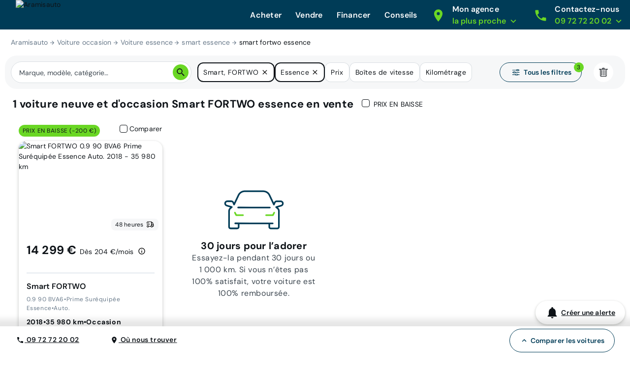

--- FILE ---
content_type: application/javascript; charset=UTF-8
request_url: https://www.aramisauto.com/_nuxt/78ca65e.js
body_size: 2702
content:
!function(e){function c(data){for(var c,d,n=data[0],o=data[1],l=data[2],i=0,h=[];i<n.length;i++)d=n[i],Object.prototype.hasOwnProperty.call(r,d)&&r[d]&&h.push(r[d][0]),r[d]=0;for(c in o)Object.prototype.hasOwnProperty.call(o,c)&&(e[c]=o[c]);for(v&&v(data);h.length;)h.shift()();return t.push.apply(t,l||[]),f()}function f(){for(var e,i=0;i<t.length;i++){for(var c=t[i],f=!0,d=1;d<c.length;d++){var o=c[d];0!==r[o]&&(f=!1)}f&&(t.splice(i--,1),e=n(n.s=c[0]))}return e}var d={},r={157:0},t=[];function n(c){if(d[c])return d[c].exports;var f=d[c]={i:c,l:!1,exports:{}};return e[c].call(f.exports,f,f.exports,n),f.l=!0,f.exports}n.e=function(e){var c=[],f=r[e];if(0!==f)if(f)c.push(f[2]);else{var d=new Promise((function(c,d){f=r[e]=[c,d]}));c.push(f[2]=d);var t,script=document.createElement("script");script.charset="utf-8",script.timeout=120,n.nc&&script.setAttribute("nonce",n.nc),script.src=function(e){return n.p+""+{0:"e59a423",1:"12cd303",2:"81a5845",3:"83bb70a",4:"7e306f8",5:"91deb6b",6:"4e75d29",7:"6dbb628",8:"68ae399",9:"c2128c4",10:"5e02426",11:"6df7831",12:"7aeb606",13:"0b6bfe4",14:"ecc5f4b",15:"9806db7",16:"1906b7e",17:"0afbe55",18:"0c11a85",19:"cf1c985",20:"9664287",21:"38bb27a",22:"4f90f16",23:"288e0d2",24:"23af0b7",25:"7db41e9",26:"412f87e",27:"22ccd99",28:"d1b7472",29:"f056780",30:"aecfd31",31:"2e2adc0",32:"276b9f3",33:"375da9e",34:"3c1c91c",35:"cda0fd5",36:"3ec866a",37:"96e5089",38:"79f0bae",39:"2e27080",40:"7f3844e",41:"71c414a",42:"f1d8e06",43:"10e09eb",44:"e51e732",45:"bdfd3fc",46:"2988d56",49:"bcca08d",50:"c032725",51:"434d924",52:"c24112f",53:"2dc9b8e",54:"0c5b3c4",55:"012a8a8",56:"2fee7f1",57:"2206b14",58:"ff97289",59:"a09ca5f",60:"d40172e",61:"4cf84a1",62:"a73c6c2",63:"f7785ad",64:"c3a74fa",65:"dc93654",66:"89520a4",67:"56b19c0",68:"4d59967",69:"44fe028",70:"cbf1faa",71:"afd652e",72:"14826d5",73:"3951187",74:"70f8d2c",75:"4144377",76:"1f5fe8b",77:"14bcce2",78:"b9937c2",79:"cbdf1ce",80:"970e9f1",81:"a81ffb0",82:"621d514",83:"9d78ec3",84:"c6fb763",85:"8deeaff",86:"677ab0e",87:"a2fe5ce",88:"e7587a0",89:"d75f9ca",90:"35675c8",91:"a6c872c",92:"39179bd",93:"63355e4",94:"ebdb51b",95:"3ae4c62",96:"bc5eece",97:"846fef2",98:"62af776",99:"51ab323",100:"6232ee1",101:"615e01e",102:"f8b69ad",103:"63231ff",104:"2cb3174",105:"3879b83",106:"386e9e9",107:"737bbab",108:"1f20b86",109:"60a5f2d",110:"8d0640c",111:"d27c107",112:"6f46082",113:"07740c3",114:"1891f56",115:"3cbab1f",116:"0f6bcf7",117:"b7c9453",118:"51242d8",119:"ef7d1a9",120:"64019c1",121:"44d93ae",122:"451a5e2",123:"605fc3a",124:"6d1bcbb",125:"7073ca4",126:"c7eb5c6",127:"9898ed1",128:"bb0c97e",129:"ce1ce4c",130:"2aed5c8",131:"f5b0ffa",132:"2883c7a",133:"987f7da",134:"e4f53d7",135:"219d8c2",136:"279271b",137:"e564db6",138:"97cfd8f",139:"f04397e",140:"1bfeece",141:"e45429a",142:"e69f82d",143:"5ddd22b",144:"c14f01d",145:"c6981bf",146:"c3e4273",147:"10fc9d4",148:"9001174",149:"803f9bd",150:"5dab301",151:"265cb47",152:"7d5f9b5",153:"8ad963e",154:"f0593ea",155:"56bd652",156:"bcbec11",159:"f6053ca",160:"3ecfe85",161:"e3fce31",162:"25d26fd",163:"658a284",164:"40cbc69",165:"7432ad2",166:"e4cbdb0",167:"1da3104",168:"2b83eb2",169:"06915dd",170:"50f9d46",171:"37a485e",172:"3d89c24",173:"1395cfe",174:"b384738",175:"483cdd5",176:"c005a48",177:"2a5a016",178:"d424c9a",179:"99a0585",180:"d99d73f",181:"5e03965",182:"fbafd1f",183:"afd73d9",184:"46a8f2b",185:"8a37e6e",186:"196d45a",187:"787b47e",188:"5a51f3f",189:"d48188c",190:"592340c",191:"8d90dfc",192:"12f5708",193:"e4cea8f",194:"4436dd4",195:"73e4840",196:"0a1a3e5",197:"654da63",198:"6028a97",199:"5cde115",200:"7b44b78",201:"dd32025",202:"23a965f",203:"01c25f5",204:"f9646ad",205:"3ea8fc3",206:"17f0d2a",207:"6d761c2",208:"b43803c",209:"e3c6a54",210:"e270edb",211:"19cb1f1",212:"b4bd3f5",213:"df2c57b",214:"ab6bfa5",215:"2239ab5",216:"59b1545",217:"2b4689b",218:"dda6b2f",219:"312d4ae",220:"f541dd4",221:"6610bf6",222:"24f5b7d",223:"a60bc90",224:"7d33ae8",225:"9802603",226:"01014fe",227:"78d776a",228:"4088a2c",229:"812189f",230:"8031d6f",231:"f06c00d",232:"34207d4",233:"584f915",234:"02ef8bb",235:"0a80377",236:"cc70514",237:"2f567b5",238:"07d642e",239:"31cc161",240:"9f12b84",241:"7f82b1c",242:"7cc1ffd",243:"65a1b68",244:"a925089",245:"71c4a8a",246:"7b545e6"}[e]+".js"}(e);var o=new Error;t=function(c){script.onerror=script.onload=null,clearTimeout(l);var f=r[e];if(0!==f){if(f){var d=c&&("load"===c.type?"missing":c.type),t=c&&c.target&&c.target.src;o.message="Loading chunk "+e+" failed.\n("+d+": "+t+")",o.name="ChunkLoadError",o.type=d,o.request=t,f[1](o)}r[e]=void 0}};var l=setTimeout((function(){t({type:"timeout",target:script})}),12e4);script.onerror=script.onload=t,document.head.appendChild(script)}return Promise.all(c)},n.m=e,n.c=d,n.d=function(e,c,f){n.o(e,c)||Object.defineProperty(e,c,{enumerable:!0,get:f})},n.r=function(e){"undefined"!=typeof Symbol&&Symbol.toStringTag&&Object.defineProperty(e,Symbol.toStringTag,{value:"Module"}),Object.defineProperty(e,"__esModule",{value:!0})},n.t=function(e,c){if(1&c&&(e=n(e)),8&c)return e;if(4&c&&"object"==typeof e&&e&&e.__esModule)return e;var f=Object.create(null);if(n.r(f),Object.defineProperty(f,"default",{enumerable:!0,value:e}),2&c&&"string"!=typeof e)for(var d in e)n.d(f,d,function(c){return e[c]}.bind(null,d));return f},n.n=function(e){var c=e&&e.__esModule?function(){return e.default}:function(){return e};return n.d(c,"a",c),c},n.o=function(object,e){return Object.prototype.hasOwnProperty.call(object,e)},n.p="/_nuxt/",n.oe=function(e){throw console.error(e),e};var o=window.webpackJsonp=window.webpackJsonp||[],l=o.push.bind(o);o.push=c,o=o.slice();for(var i=0;i<o.length;i++)c(o[i]);var v=l;f()}([]);

--- FILE ---
content_type: application/javascript; charset=UTF-8
request_url: https://www.aramisauto.com/_nuxt/e51e732.js
body_size: 3537
content:
(window.webpackJsonp=window.webpackJsonp||[]).push([[44],{1589:function(e,t,n){var content=n(1972);content.__esModule&&(content=content.default),"string"==typeof content&&(content=[[e.i,content,""]]),content.locals&&(e.exports=content.locals);(0,n(137).default)("747e1002",content,!1,{sourceMap:!1})},1971:function(e,t,n){"use strict";n(1589)},1972:function(e,t,n){var o=n(136)((function(i){return i[1]}));o.push([e.i,'html[data-v-2e296c8c]{font-family:var(--semantic__typography__font-family-body),Arial,sans-serif;font-size:10px;-webkit-text-size-adjust:100%;-moz-text-size-adjust:100%;text-size-adjust:100%}body[data-v-2e296c8c]{background-color:var(--semantic__color__background-default);color:var(--semantic__color__on-background-base);font-size:var(--semantic__responsive__typography__font-size-body-small);font-weight:var(--semantic__typography__font-weight-body-medium-base);line-height:var(--semantic__responsive__typography__line-height-body-small)}button[data-v-2e296c8c],input[data-v-2e296c8c],optgroup[data-v-2e296c8c],option[data-v-2e296c8c],select[data-v-2e296c8c],textarea[data-v-2e296c8c]{font-family:inherit}.no-follow-link[data-v-2e296c8c],a[data-v-2e296c8c]{color:var(--semantic__color__on-background-base)}[data-v-2e296c8c]:root{--font-system:system-ui,-apple-system,Segoe UI,Roboto,Ubuntu,Cantarell,Noto Sans,sans-serif,blinkmacsystemfont,"Segoe UI",roboto,"Helvetica Neue",arial,sans-serif;--site-primary-width:1256px;--site-primary-padding-x:16px;--site-secondary-width:1328px;--site-secondary-padding-x:56px}@media screen and (min-width:768px){[data-v-2e296c8c]:root{--site-secondary-padding-x:16px}}@media print{[data-v-2e296c8c]:root{--site-secondary-padding-x:16px}}.slice[data-v-2e296c8c]{text-align:center}.slice .wrap[data-v-2e296c8c]{margin:0 auto;max-width:1256px;max-width:var(--site-primary-width);padding:0 16px;padding:0 var(--site-primary-padding-x);text-align:left}button[data-v-2e296c8c]{background:none;border:none;cursor:pointer;padding:0}.valkyrie-popin-button[data-v-2e296c8c]{display:block;height:auto;position:relative}@media screen and (min-width:768px){.valkyrie-popin-button.flat:focus .title[data-v-2e296c8c],.valkyrie-popin-button.flat:hover .title[data-v-2e296c8c]{background-color:var(--semantic__color__surface-reverse-hover)}}@media print{.valkyrie-popin-button.flat:focus .title[data-v-2e296c8c],.valkyrie-popin-button.flat:hover .title[data-v-2e296c8c]{background-color:var(--semantic__color__surface-reverse-hover)}}.valkyrie-popin-button.rich[data-v-2e296c8c]:focus,.valkyrie-popin-button.rich[data-v-2e296c8c]:hover{cursor:pointer}@media screen and (min-width:768px){.valkyrie-popin-button[data-v-2e296c8c]{display:inline-block;height:60px;vertical-align:middle}}@media print{.valkyrie-popin-button[data-v-2e296c8c]{display:inline-block;height:60px;vertical-align:middle}}.valkyrie-popin-button .title-link[data-v-2e296c8c]{display:block;line-height:normal;position:relative;text-align:left}@media screen and (min-width:768px){.valkyrie-popin-button .title-link[data-v-2e296c8c]{display:inline-block}}@media print{.valkyrie-popin-button .title-link[data-v-2e296c8c]{display:inline-block}}.valkyrie-popin-button.flat .title-link[data-v-2e296c8c]{border-left:none;font-size:var(--semantic__responsive__typography__font-size-body-medium);margin:0;min-height:56px;-webkit-text-decoration:none;text-decoration:none}@media screen and (min-width:768px){.valkyrie-popin-button.flat .title-link[data-v-2e296c8c]{color:var(--semantic__color__on-background-reverse);margin:0 var(--semantic__responsive__spacing__1x);min-height:auto;padding:0}}@media print{.valkyrie-popin-button.flat .title-link[data-v-2e296c8c]{color:var(--semantic__color__on-background-reverse);margin:0 var(--semantic__responsive__spacing__1x);min-height:auto;padding:0}}@media screen and (min-width:1280px){.valkyrie-popin-button.flat .title-link[data-v-2e296c8c]{margin:0 var(--semantic__responsive__spacing__1x)}}.valkyrie-popin-button.rich .title-link[data-v-2e296c8c]{font-size:var(--semantic__responsive__typography__font-size-body-medium);line-height:var(--semantic__responsive__typography__line-height-body-medium);margin:0;min-height:66px;padding:var(--semantic__responsive__spacing__4x) var(--semantic__responsive__spacing__1x)}.valkyrie-popin-button.rich .title-link[data-v-2e296c8c]:focus,.valkyrie-popin-button.rich .title-link[data-v-2e296c8c]:hover{background-color:var(--semantic__color__background-soft)}@media screen and (min-width:1024px){.valkyrie-popin-button.rich .title-link[data-v-2e296c8c]:focus,.valkyrie-popin-button.rich .title-link[data-v-2e296c8c]:hover{background-color:var(--semantic__color__surface-reverse-hover)}}@media screen and (min-width:768px){.valkyrie-popin-button.rich .title-link[data-v-2e296c8c]{min-height:auto;padding:10px 15px}}@media print{.valkyrie-popin-button.rich .title-link[data-v-2e296c8c]{min-height:auto;padding:10px 15px}}@media screen and (min-width:1024px){.valkyrie-popin-button.rich .title-link[data-v-2e296c8c]{color:var(--semantic__color__on-background-reverse);padding:var(--semantic__responsive__spacing__2x) 10px var(--semantic__responsive__spacing__1x) 10px}}@media screen and (min-width:1280px){.valkyrie-popin-button.rich .title-link[data-v-2e296c8c]{padding:var(--semantic__responsive__spacing__2x) var(--semantic__responsive__spacing__3x) var(--semantic__responsive__spacing__1x) var(--semantic__responsive__spacing__3x)}}.valkyrie-popin-button.rich .title-link[data-v-2e296c8c]{-webkit-align-items:center;align-items:center;display:-webkit-flex;display:flex;width:100%}.valkyrie-popin-button .main-icon[data-v-2e296c8c]{-webkit-align-self:center;align-self:center;float:left;padding:0 var(--semantic__responsive__spacing__3x) 0 0;fill:var(--semantic__color__on-surface-default-accent)}@media screen and (min-width:768px){.valkyrie-popin-button .main-icon[data-v-2e296c8c]{padding:0 var(--semantic__responsive__spacing__1x)}}@media print{.valkyrie-popin-button .main-icon[data-v-2e296c8c]{padding:0 var(--semantic__responsive__spacing__1x)}}@media screen and (min-width:1024px){.valkyrie-popin-button .main-icon[data-v-2e296c8c]{fill:var(--semantic__color__on-surface-reverse-accent)}}@media screen and (min-width:1280px){.valkyrie-popin-button .main-icon[data-v-2e296c8c]{padding:0 var(--semantic__responsive__spacing__3x) 0 0}}.valkyrie-popin-button .content[data-v-2e296c8c]{font-weight:var(--semantic__typography__font-weight-body-medium-strong)}.valkyrie-popin-button.rich .content[data-v-2e296c8c]{float:left;margin-top:-1px}@media screen and (min-width:1024px){.valkyrie-popin-button.rich .content[data-v-2e296c8c]{display:none}}@media screen and (min-width:1280px){.valkyrie-popin-button.rich .content[data-v-2e296c8c]{display:block}}.valkyrie-popin-button.flat .title[data-v-2e296c8c]{padding:var(--semantic__responsive__spacing__4x) 10px}@media screen and (min-width:768px){.valkyrie-popin-button.flat .title[data-v-2e296c8c]{margin:10px 0 var(--semantic__responsive__spacing__1x);padding:10px}}@media print{.valkyrie-popin-button.flat .title[data-v-2e296c8c]{margin:10px 0 var(--semantic__responsive__spacing__1x);padding:10px}}.valkyrie-popin-button.flat .title.flat.opened .title:focus .title[data-v-2e296c8c],.valkyrie-popin-button.flat .title.flat.opened .title:hover .title[data-v-2e296c8c]{background-color:var(--semantic__color__surface-primary);color:var(--semantic__color__on-surface-primary)}.valkyrie-popin-button .no-title2[data-v-2e296c8c]{padding:9px 0}.valkyrie-popin-button .title-2[data-v-2e296c8c]{-webkit-align-items:center;align-items:center;color:var(--semantic__color__on-surface-default-accent);display:-webkit-flex;display:flex;fill:var(--semantic__color__on-surface-default-accent)}@media screen and (min-width:1024px){.valkyrie-popin-button .title-2[data-v-2e296c8c]{color:var(--semantic__color__on-surface-reverse-accent);fill:var(--semantic__color__on-surface-reverse-accent)}}.valkyrie-popin-button .title-2 .title-2-icon[data-v-2e296c8c]{margin-left:var(--semantic__responsive__spacing__1x)}.valkyrie-popin-button.flat.opened.has-modal[data-v-2e296c8c]{background-color:var(--semantic__color__background-soft)}@media screen and (min-width:768px){.valkyrie-popin-button.flat.opened.has-modal[data-v-2e296c8c]{background-color:initial}}@media print{.valkyrie-popin-button.flat.opened.has-modal[data-v-2e296c8c]{background-color:initial}}.valkyrie-popin-button.rich.opened.has-modal[data-v-2e296c8c]{background-color:var(--semantic__color__background-soft)}@media screen and (min-width:1024px){.valkyrie-popin-button.rich.opened.has-modal[data-v-2e296c8c]{background-color:transparent}}.valkyrie-popin-button.has-modal .title-link[data-v-2e296c8c]:before{content:"";display:none}@media screen and (min-width:768px){.valkyrie-popin-button.opened .title-link[data-v-2e296c8c]:before{display:block;height:0;position:absolute;width:0;z-index:3}}@media print{.valkyrie-popin-button.opened .title-link[data-v-2e296c8c]:before{display:block;height:0;position:absolute;width:0;z-index:3}}@media screen and (min-width:768px){.valkyrie-popin-button:focus.flat .title-link[data-v-2e296c8c]:before,.valkyrie-popin-button:hover.flat .title-link[data-v-2e296c8c]:before{border-left:10px solid transparent;border-right:10px solid transparent;border-top:10px solid var(--semantic__color__surface-reverse-hover);left:50%;top:50px;-webkit-transform:translateX(-50%);transform:translateX(-50%);z-index:100}}@media print{.valkyrie-popin-button:focus.flat .title-link[data-v-2e296c8c]:before,.valkyrie-popin-button:hover.flat .title-link[data-v-2e296c8c]:before{border-left:10px solid transparent;border-right:10px solid transparent;border-top:10px solid var(--semantic__color__surface-reverse-hover);left:50%;top:50px;-webkit-transform:translateX(-50%);transform:translateX(-50%);z-index:100}}@media screen and (min-width:768px){.valkyrie-popin-button.rich .title-link[data-v-2e296c8c]:before{border-bottom:15px solid var(--semantic__color__background-default);border-left:15px solid transparent;border-right:15px solid transparent;left:22px;top:60px}}@media print{.valkyrie-popin-button.rich .title-link[data-v-2e296c8c]:before{border-bottom:15px solid var(--semantic__color__background-default);border-left:15px solid transparent;border-right:15px solid transparent;left:22px;top:60px}}@media screen and (min-width:768px){.valkyrie-popin-button .title-link[data-v-2e296c8c]:before{display:none}}@media print{.valkyrie-popin-button .title-link[data-v-2e296c8c]:before{display:none}}@media screen and (min-width:1024px){.valkyrie-popin-button .title-link[data-v-2e296c8c]:before{display:block}}.valkyrie-popin-button .mobile[data-v-2e296c8c]{display:inline-block;position:absolute;right:20px;top:14px;transition:-webkit-transform .3s ease;transition:transform .3s ease;transition:transform .3s ease,-webkit-transform .3s ease}@media screen and (prefers-reduced-motion:reduce){.valkyrie-popin-button .mobile[data-v-2e296c8c]{transition:none}}.valkyrie-popin-button .mobile.rotated[data-v-2e296c8c]{-webkit-transform:rotate(180deg);transform:rotate(180deg)}@media screen and (min-width:768px){.valkyrie-popin-button .mobile[data-v-2e296c8c]{display:none}}@media print{.valkyrie-popin-button .mobile[data-v-2e296c8c]{display:none}}.valkyrie-popin-button .modal-container[data-v-2e296c8c]{background-color:var(--semantic__color__background-soft);padding:var(--semantic__responsive__spacing__1x) 0}@media screen and (min-width:768px){.valkyrie-popin-button .modal-container[data-v-2e296c8c]{bottom:0;left:0;padding:0;position:fixed;right:0;z-index:2}}@media print{.valkyrie-popin-button .modal-container[data-v-2e296c8c]{bottom:0;left:0;padding:0;position:fixed;right:0;z-index:2}}@media screen and (min-width:1024px){.valkyrie-popin-button .modal-container[data-v-2e296c8c]{background-color:initial}}.valkyrie-popin-button .modal-container .modal-overlay[data-v-2e296c8c]{display:none}@media screen and (min-width:768px){.valkyrie-popin-button .modal-container .modal-overlay[data-v-2e296c8c]{background:var(--semantic__color__background-overlay);bottom:0;display:block;height:100vh;left:0;position:absolute;right:0;top:-1px}}@media print{.valkyrie-popin-button .modal-container .modal-overlay[data-v-2e296c8c]{background:var(--semantic__color__background-overlay);bottom:0;display:block;height:100vh;left:0;position:absolute;right:0;top:-1px}}.valkyrie-popin-button .modal-container .modal[data-v-2e296c8c]{box-sizing:border-box;z-index:1}@media screen and (min-width:768px){.valkyrie-popin-button .modal-container .modal[data-v-2e296c8c]{display:-webkit-flex;display:flex;position:absolute;top:0}}@media print{.valkyrie-popin-button .modal-container .modal[data-v-2e296c8c]{display:-webkit-flex;display:flex;position:absolute;top:0}}.valkyrie-popin-button .modal-container .modal .column[data-v-2e296c8c]{box-sizing:border-box;overflow:hidden;padding:0 var(--semantic__responsive__spacing__4x)}@media screen and (min-width:768px){.valkyrie-popin-button .modal-container .modal .column[data-v-2e296c8c]{-webkit-flex:1 1 auto;flex:1 1 auto}.valkyrie-popin-button .modal-container .modal .column.bordered[data-v-2e296c8c]{border-left:solid var(--semantic__responsive__outline-width__base) var(--semantic__color__outline-muted);padding-left:var(--semantic__responsive__spacing__4x)}}@media print{.valkyrie-popin-button .modal-container .modal .column[data-v-2e296c8c]{-webkit-flex:1 1 auto;flex:1 1 auto}.valkyrie-popin-button .modal-container .modal .column.bordered[data-v-2e296c8c]{border-left:solid var(--semantic__responsive__outline-width__base) var(--semantic__color__outline-muted);padding-left:var(--semantic__responsive__spacing__4x)}}.valkyrie-popin-button .modal-container .modal .popin-container[data-v-2e296c8c]{background-color:var(--semantic__color__background-soft);padding:0 var(--semantic__responsive__spacing__4x)}@media screen and (max-width:1023px){.valkyrie-popin-button .modal-container .modal .popin-container[data-v-2e296c8c],.valkyrie-popin-button .modal-container .modal .popin-container .column[data-v-2e296c8c]{width:100%!important}}@media screen and (min-width:768px){.valkyrie-popin-button .modal-container .modal .popin-container[data-v-2e296c8c]{background-color:initial}}@media print{.valkyrie-popin-button .modal-container .modal .popin-container[data-v-2e296c8c]{background-color:initial}}@media screen and (min-width:768px){.valkyrie-popin-button.flat .modal-container .modal[data-v-2e296c8c]{background:var(--semantic__color__background-default);left:50%;max-width:1280px;padding:var(--semantic__responsive__spacing__5x);-webkit-transform:translateX(-50%);transform:translateX(-50%);width:100%}}@media print{.valkyrie-popin-button.flat .modal-container .modal[data-v-2e296c8c]{background:var(--semantic__color__background-default);left:50%;max-width:1280px;padding:var(--semantic__responsive__spacing__5x);-webkit-transform:translateX(-50%);transform:translateX(-50%);width:100%}}.valkyrie-popin-button.rich .modal-container .modal[data-v-2e296c8c]{background-color:var(--semantic__color__background-soft);margin-top:var(--semantic__responsive__spacing__5x);padding:0}@media screen and (min-width:768px){.valkyrie-popin-button.rich .modal-container .modal[data-v-2e296c8c]{background-color:initial;margin-top:0;padding:var(--semantic__responsive__spacing__8x) var(--semantic__responsive__spacing__5x) var(--semantic__responsive__spacing__5x);right:20px}}@media print{.valkyrie-popin-button.rich .modal-container .modal[data-v-2e296c8c]{background-color:initial;margin-top:0;padding:var(--semantic__responsive__spacing__8x) var(--semantic__responsive__spacing__5x) var(--semantic__responsive__spacing__5x);right:20px}}@media screen and (min-width:1280px){.valkyrie-popin-button.rich .modal-container .modal[data-v-2e296c8c]{right:90px}}.valkyrie-popin-button.rich .modal-container .modal[data-v-2e296c8c]:before{background:var(--semantic__color__background-default);bottom:0;content:"";left:0;position:absolute;right:0;top:15px;z-index:-1}@media screen and (min-width:768px){.valkyrie-popin-button.flat.flat--center .modal-container .modal[data-v-2e296c8c]{width:auto}.valkyrie-popin-button.flat.flat--center .modal-container .modal .column[data-v-2e296c8c]{width:380px}}@media print{.valkyrie-popin-button.flat.flat--center .modal-container .modal[data-v-2e296c8c]{width:auto}.valkyrie-popin-button.flat.flat--center .modal-container .modal .column[data-v-2e296c8c]{width:380px}}@media screen and (min-width:768px)and (max-width:1023px){.valkyrie-popin-button.rich .modal-container[data-v-2e296c8c]{bottom:auto;left:auto;position:relative;right:auto;top:auto}.valkyrie-popin-button.rich .modal-container .modal-overlay[data-v-2e296c8c]{display:none}.valkyrie-popin-button.rich .modal-container .modal[data-v-2e296c8c]{padding:0;position:static}.valkyrie-popin-button.rich .modal-container .modal .column[data-v-2e296c8c]{float:none}}',""]),o.locals={},e.exports=o},2319:function(e,t,n){"use strict";n.r(t);n(576),n(37),n(250),n(375);var o=n(374),r=n(128),c=n(73),l={name:"ValkyriePopinButton",components:{ValkyrieIcon:o.b},watchResize:!0,props:{layout:{type:String,default:"rich",validator:function(e){return["rich","flat","flat flat--center"].indexOf(e)>-1}},title:String,title2:String,link:String,richIcon:String,icon:String,iconMode:{type:String,default:void 0},followLink:{type:Boolean},rightArrowEnabled:{type:Boolean,default:!0},delay:{type:Number,default:300},headerRef:{validator:function(e){return e instanceof HTMLElement},default:null},name:String,opened:Boolean,gtmListenerName:String,gtmListenerLabel:String},data:function(){return{scrollY:0,headerHeight:60,PageVisibility:r.a}},computed:{isRich:function(){return"rich"===this.layout},isFlat:function(){return"flat"===this.layout},hasModal:function(){return Boolean(this.$slots.default)},modalTop:function(){return this.headerRef?this.headerRef.getBoundingClientRect().bottom:Math.max(this.headerHeight-this.scrollY,0)}},mounted:function(){window.addEventListener("scroll",this.computeScrollY,{passive:!0}),this.computeScrollY()},destroyed:function(){window.removeEventListener("scroll",this.computeScrollY)},methods:{open:function(){this.$emit("open-menu",this.name),this.computeScrollY(),this.refreshHeight()},close:function(){this.$emit("close-menu",this.name)},toggle:function(){this.opened?this.close():(this.open(),Object(c.b)({event:"expand_".concat(this.gtmListenerName),item_label:this.gtmListenerLabel,tracking_data:!0}))},onTouch:function(e){this.clearTimeouts(),this.hasModal&&(e.stopPropagation(),e.preventDefault(),this.toggle())},onClick:function(){this.clearTimeouts(),this.close()},onMouseEnter:function(){var e=this;this.closeRegistration&&clearTimeout(this.closeRegistration),this.openRegistration=setTimeout((function(){e.open()}),this.delay)},onMouseLeave:function(){var e=this;this.openRegistration&&clearTimeout(this.openRegistration),this.closeRegistration=setTimeout((function(){e.opened&&e.close()}),this.delay)},clearTimeouts:function(){this.closeRegistration&&clearTimeout(this.closeRegistration),this.openRegistration&&clearTimeout(this.openRegistration)},modalClick:function(e){e.target&&e.target.closest("a")?this.close():e.stopPropagation()},computeScrollY:function(){this.scrollY=window.scrollY},refreshHeight:function(){this.headerRef&&(this.headerHeight=this.headerRef.offsetHeight)}}},d=(n(1971),n(23)),component=Object(d.a)(l,(function(){var e=this,t=e._self._c;return t("div",{staticClass:"valkyrie-popin-button",class:[e.layout,{opened:e.opened,"has-modal":e.hasModal}],on:{mouseleave:function(t){return t.target!==t.currentTarget?null:e.onMouseLeave.apply(null,arguments)}}},[t("div",{on:{click:e.onClick,touchstart:e.onTouch,mouseenter:function(t){return t.target!==t.currentTarget?null:e.onMouseEnter.apply(null,arguments)}}},[t(e.link?"extended-router-link":"button",{tag:"component",class:{"title-link":!0,"gtmListener withHoverEvent":e.gtmListenerName&&e.gtmListenerLabel},attrs:{to:e.link,rel:e.followLink?null:"nofollow","data-gtm-event-name":e.gtmListenerName,"data-gtm-event-label":e.gtmListenerLabel}},[e.isRich?t("valkyrie-icon",{staticClass:"main-icon",class:e.icon,attrs:{name:e.icon,mode:e.iconMode,size:45}}):e._e(),e._v(" "),t("div",{staticClass:"content"},[t("p",{staticClass:"title",class:{"no-title2":!e.title2&&e.isRich}},[e._v("\n          "+e._s(e.title)+"\n        ")]),e._v(" "),e.isRich&&e.title2?t("p",{staticClass:"title-2"},[e._v("\n          "+e._s(e.title2)+"\n          "),e.hasModal?t("valkyrie-icon",{staticClass:"title-2-icon",attrs:{name:"arrow-down",mode:e.iconMode,size:22}}):e._e()],1):e._e()]),e._v(" "),e.rightArrowEnabled&&e.isFlat&&e.hasModal?t("valkyrie-icon",{staticClass:"mobile",class:{rotated:e.opened},attrs:{name:"arrow-down",mode:e.iconMode,size:22}}):e._e(),e._v(" "),e.rightArrowEnabled&&e.isFlat&&!e.hasModal?t("valkyrie-icon",{staticClass:"mobile",attrs:{name:"arrow-right",mode:e.iconMode,size:22}}):e._e()],1)],1),e._v(" "),t("nuxt-context-provider",{attrs:{context:{pageVisibility:e.PageVisibility.Hidden}}},[t("div",{directives:[{name:"show",rawName:"v-show",value:e.hasModal&&e.opened,expression:"hasModal && opened"}],staticClass:"modal-container",style:{top:"".concat(e.modalTop,"px")},on:{click:e.modalClick}},[t("div",{staticClass:"modal-overlay",on:{mouseenter:e.onMouseLeave,mouseleave:e.onMouseEnter}}),e._v(" "),t("section",{staticClass:"modal"},[e._t("default"),e._v(" "),t("div",{staticClass:"clear"})],2)])])],1)}),[],!1,null,"2e296c8c",null);t.default=component.exports}}]);

--- FILE ---
content_type: application/javascript; charset=UTF-8
request_url: https://www.aramisauto.com/_nuxt/812189f.js
body_size: -164
content:
(window.webpackJsonp=window.webpackJsonp||[]).push([[229],{896:function(n,o,w){n.exports=w.p+"img/sprite-figma.73e5338.svg"}}]);

--- FILE ---
content_type: application/javascript; charset=UTF-8
request_url: https://www.aramisauto.com/_nuxt/71c414a.js
body_size: 3278
content:
(window.webpackJsonp=window.webpackJsonp||[]).push([[41],{1587:function(e,t,n){var content=n(1968);content.__esModule&&(content=content.default),"string"==typeof content&&(content=[[e.i,content,""]]),content.locals&&(e.exports=content.locals);(0,n(137).default)("26359020",content,!1,{sourceMap:!1})},1588:function(e,t,n){var content=n(1970);content.__esModule&&(content=content.default),"string"==typeof content&&(content=[[e.i,content,""]]),content.locals&&(e.exports=content.locals);(0,n(137).default)("4bd37ed6",content,!1,{sourceMap:!1})},1967:function(e,t,n){"use strict";n(1587)},1968:function(e,t,n){var o=n(136)((function(i){return i[1]}));o.push([e.i,'html[data-v-7ec2ece1]{font-family:var(--semantic__typography__font-family-body),Arial,sans-serif;font-size:10px;-webkit-text-size-adjust:100%;-moz-text-size-adjust:100%;text-size-adjust:100%}body[data-v-7ec2ece1]{background-color:var(--semantic__color__background-default);color:var(--semantic__color__on-background-base);font-size:var(--semantic__responsive__typography__font-size-body-small);font-weight:var(--semantic__typography__font-weight-body-medium-base);line-height:var(--semantic__responsive__typography__line-height-body-small)}button[data-v-7ec2ece1],input[data-v-7ec2ece1],optgroup[data-v-7ec2ece1],option[data-v-7ec2ece1],select[data-v-7ec2ece1],textarea[data-v-7ec2ece1]{font-family:inherit}.no-follow-link[data-v-7ec2ece1],a[data-v-7ec2ece1]{color:var(--semantic__color__on-background-base)}[data-v-7ec2ece1]:root{--font-system:system-ui,-apple-system,Segoe UI,Roboto,Ubuntu,Cantarell,Noto Sans,sans-serif,blinkmacsystemfont,"Segoe UI",roboto,"Helvetica Neue",arial,sans-serif;--site-primary-width:1256px;--site-primary-padding-x:16px;--site-secondary-width:1328px;--site-secondary-padding-x:56px}@media screen and (min-width:768px){[data-v-7ec2ece1]:root{--site-secondary-padding-x:16px}}@media print{[data-v-7ec2ece1]:root{--site-secondary-padding-x:16px}}.slice[data-v-7ec2ece1]{text-align:center}.slice .wrap[data-v-7ec2ece1]{margin:0 auto;max-width:1256px;max-width:var(--site-primary-width);padding:0 16px;padding:0 var(--site-primary-padding-x);text-align:left}.valkyrie-header[data-v-7ec2ece1]{background-color:var(--semantic__color__background-reverse);height:56px;left:0;line-height:normal;position:relative;right:0;top:0;-webkit-transform:translateY(0);transform:translateY(0);z-index:999}@media screen and (min-width:768px){.valkyrie-header[data-v-7ec2ece1]{height:60px}}@media print{.valkyrie-header[data-v-7ec2ece1]{height:60px}}@media(prefers-reduced-motion:no-preference){.valkyrie-header[data-v-7ec2ece1]{transition:-webkit-transform .3s ease-in-out;transition:transform .3s ease-in-out;transition:transform .3s ease-in-out,-webkit-transform .3s ease-in-out}}.valkyrie-header .header-content[data-v-7ec2ece1]{display:-webkit-flex;display:flex;height:60px;height:56px;-webkit-justify-content:space-between;justify-content:space-between;margin:0 auto;padding:0}@media screen and (min-width:768px){.valkyrie-header .header-content[data-v-7ec2ece1]{height:60px;-webkit-justify-content:space-between;justify-content:space-between;max-width:1440px;padding:0 0 0 var(--semantic__responsive__spacing__5x)}}@media print{.valkyrie-header .header-content[data-v-7ec2ece1]{height:60px;-webkit-justify-content:space-between;justify-content:space-between;max-width:1440px;padding:0 0 0 var(--semantic__responsive__spacing__5x)}}.valkyrie-header .header-content .header-content-mobile[data-v-7ec2ece1]{display:-webkit-flex;display:flex}.valkyrie-header .header-content .header-contact[data-v-7ec2ece1]{-webkit-align-content:center;align-content:center;display:block;padding:var(--semantic__responsive__spacing__4x) var(--semantic__responsive__spacing__3x);fill:var(--semantic__color__on-background-reverse)}@media screen and (min-width:768px){.valkyrie-header .header-content .header-contact[data-v-7ec2ece1]{display:none}}@media print{.valkyrie-header .header-content .header-contact[data-v-7ec2ece1]{display:none}}.valkyrie-header.header-sticky[data-v-7ec2ece1]{display:block;height:auto;position:-webkit-sticky;position:sticky;width:100%}.valkyrie-header.header-hidden[data-v-7ec2ece1]{-webkit-transform:translateY(-100%);transform:translateY(-100%)}.valkyrie-header .column[data-v-7ec2ece1]{float:left}@media screen and (min-width:1024px){.valkyrie-header .desktop-none[data-v-7ec2ece1]{display:none}}@media screen and (min-width:1280px){.valkyrie-header .desktop-none[data-v-7ec2ece1]{display:block}}@media screen and (min-width:768px){.valkyrie-header .tablet-none[data-v-7ec2ece1]{display:none}}@media print{.valkyrie-header .tablet-none[data-v-7ec2ece1]{display:none}}@media screen and (min-width:1024px){.valkyrie-header .tablet-none[data-v-7ec2ece1]{display:block}}@media screen and (max-width:767px){.valkyrie-header .mobile-none[data-v-7ec2ece1]{display:none}}.valkyrie-header .logo[data-v-7ec2ece1]{-webkit-align-content:center;align-content:center;display:block;margin-left:var(--semantic__responsive__spacing__3x);padding:0;white-space:nowrap}.valkyrie-header .logo .logo-title-img[data-v-7ec2ece1],.valkyrie-header .logo img[data-v-7ec2ece1]{display:inline-block;position:relative;vertical-align:middle}.valkyrie-header .logo .logo-title-img[data-v-7ec2ece1]{height:100%;max-height:47px}@media screen and (min-width:768px){.valkyrie-header .logo .logo-title-img[data-v-7ec2ece1]{max-height:60px}}@media print{.valkyrie-header .logo .logo-title-img[data-v-7ec2ece1]{max-height:60px}}.valkyrie-header .logo-component-container[data-v-7ec2ece1]{-webkit-align-items:center;align-items:center;display:-webkit-flex;display:flex}.valkyrie-header .hamburger[data-v-7ec2ece1]{border-bottom:0}.valkyrie-header .hamburger>*[data-v-7ec2ece1]{border-bottom:var(--semantic__responsive__outline-width__medium) solid var(--semantic__color__outline-muted);display:none;float:none}@media screen and (min-width:768px)and (max-width:1023px){.valkyrie-header .hamburger[data-v-7ec2ece1]{background-color:var(--semantic__color__background-soft);display:none;height:128px;overflow:visible;position:absolute;right:0;top:60px;width:320px}.valkyrie-header .hamburger>*[data-v-7ec2ece1]{border-bottom:var(--semantic__responsive__outline-width__medium) solid var(--semantic__color__outline-muted);clear:both;display:block;float:none;height:66px}.valkyrie-header .hamburger .navigation[data-v-7ec2ece1]:not(:first-child),.valkyrie-header .hamburger[data-v-7ec2ece1]>:first-child{border-top:var(--semantic__responsive__outline-width__medium) solid var(--semantic__color__outline-muted)}.valkyrie-header .hamburger .navigation[data-v-7ec2ece1]:not(:first-child){border-left:none;float:left;padding:var(--semantic__responsive__spacing__4x);width:100%}}@media screen and (min-width:1024px){.valkyrie-header .hamburger>*[data-v-7ec2ece1]{border-bottom:0;display:inline-block;float:none}}@media screen and (min-width:768px)and (max-width:1023px){.valkyrie-header[data-v-7ec2ece1] .hamburger .valkyrie-popin-button:first-child .modal-container{padding:var(--semantic__responsive__spacing__5x)}.valkyrie-header[data-v-7ec2ece1] .hamburger .valkyrie-popin-button:nth-child(2) .modal-container{top:0!important}}@media screen and (min-width:768px)and (max-width:1023px){.valkyrie-header .header-content .hamburger[data-v-7ec2ece1]>:first-child{border-top:none}}.valkyrie-header .nav-content[data-v-7ec2ece1]{background:var(--semantic__color__background-default);bottom:0;display:none;-webkit-flex-direction:column;flex-direction:column;left:0;overflow-y:auto;position:fixed;right:0;top:56px;z-index:10}.valkyrie-header .nav-content[data-v-7ec2ece1]>:not(.hamburger){border-bottom:var(--semantic__responsive__outline-width__medium) solid var(--semantic__color__outline-muted);display:none;-webkit-flex-shrink:0;flex-shrink:0}.valkyrie-header .nav-content.hamburgerActivated[data-v-7ec2ece1]{display:-webkit-flex;display:flex;height:auto;min-height:100vh}@media screen and (min-width:768px){.valkyrie-header .nav-content[data-v-7ec2ece1]{background:transparent;display:-webkit-flex;display:flex;-webkit-flex-direction:row;flex-direction:row;height:auto;overflow-y:visible;padding-right:57px;position:static}.valkyrie-header .nav-content[data-v-7ec2ece1]>:not(.hamburger){border-bottom:0;display:block}}@media print{.valkyrie-header .nav-content[data-v-7ec2ece1]{background:transparent;display:-webkit-flex;display:flex;-webkit-flex-direction:row;flex-direction:row;height:auto;overflow-y:visible;padding-right:57px;position:static}.valkyrie-header .nav-content[data-v-7ec2ece1]>:not(.hamburger){border-bottom:0;display:block}}@media screen and (min-width:1024px){.valkyrie-header .nav-content[data-v-7ec2ece1]{padding-right:0}}@media screen and (min-width:768px)and (max-width:1023px){.valkyrie-header.hamburger-activated .hamburger[data-v-7ec2ece1]{display:block}}.valkyrie-header.hamburger-activated .hamburger>*[data-v-7ec2ece1]{display:block}.valkyrie-header.hamburger-activated .nav-content[data-v-7ec2ece1]{border-top:var(--semantic__responsive__outline-width__medium) solid var(--semantic__color__outline-muted)}.valkyrie-header.hamburger-activated .nav-content[data-v-7ec2ece1]>:not(.hamburger){display:block}@media screen and (min-width:768px){.valkyrie-header.hamburger-activated .nav-content[data-v-7ec2ece1]{border-top:0}}@media print{.valkyrie-header.hamburger-activated .nav-content[data-v-7ec2ece1]{border-top:0}}.valkyrie-header .hamburger-button[data-v-7ec2ece1]{background-color:var(--semantic__color__background-reverse);border:none;box-sizing:border-box;cursor:pointer;height:56px;padding:var(--semantic__responsive__spacing__4x) var(--semantic__responsive__spacing__5x) var(--semantic__responsive__spacing__3x);z-index:100;fill:var(--semantic__color__on-background-reverse)}@media screen and (min-width:768px){.valkyrie-header .hamburger-button[data-v-7ec2ece1]{height:60px}}@media print{.valkyrie-header .hamburger-button[data-v-7ec2ece1]{height:60px}}@media screen and (min-width:1024px){.valkyrie-header .hamburger-button[data-v-7ec2ece1]{display:none}}.valkyrie-header.hamburger-activated .header-content .nav-content[data-v-7ec2ece1]{border-top:none}.valkyrie-header .modal-overlay[data-v-7ec2ece1]{bottom:0;left:0;position:fixed;right:0;top:0}',""]),o.locals={},e.exports=o},1969:function(e,t,n){"use strict";n(1588)},1970:function(e,t,n){var o=n(136)((function(i){return i[1]}));o.push([e.i,'html{font-family:var(--semantic__typography__font-family-body),Arial,sans-serif;font-size:10px;-webkit-text-size-adjust:100%;-moz-text-size-adjust:100%;text-size-adjust:100%}body{background-color:var(--semantic__color__background-default);color:var(--semantic__color__on-background-base);font-size:var(--semantic__responsive__typography__font-size-body-small);font-weight:var(--semantic__typography__font-weight-body-medium-base);line-height:var(--semantic__responsive__typography__line-height-body-small)}button,input,optgroup,option,select,textarea{font-family:inherit}.no-follow-link,a{color:var(--semantic__color__on-background-base)}:root{--font-system:system-ui,-apple-system,Segoe UI,Roboto,Ubuntu,Cantarell,Noto Sans,sans-serif,blinkmacsystemfont,"Segoe UI",roboto,"Helvetica Neue",arial,sans-serif;--site-primary-width:1256px;--site-primary-padding-x:16px;--site-secondary-width:1328px;--site-secondary-padding-x:56px}@media screen and (min-width:768px){:root{--site-secondary-padding-x:16px}}@media print{:root{--site-secondary-padding-x:16px}}.slice{text-align:center}.slice .wrap{margin:0 auto;max-width:1256px;max-width:var(--site-primary-width);padding:0 16px;padding:0 var(--site-primary-padding-x);text-align:left}body.header-menu-open{overflow:hidden}@media screen and (min-width:768px){body.header-menu-open{overflow:visible}}@media print{body.header-menu-open{overflow:visible}}',""]),o.locals={},e.exports=o},2318:function(e,t,n){"use strict";n.r(t);n(29),n(59),n(375);var o=n(374),r={name:"ValkyrieHeader",watchResize:!0,components:{ValkyrieIcon:o.b},props:{company:{type:String,default:"aramisauto"},hamburger:{type:Boolean,default:!1},logoTitleImg:String,logoComponent:Object,logoTitleComponent:Object,url:{type:String,required:!0},mobileContactPhone:String,mobileContactText:String,sticky:{type:Boolean,default:!1},followLink:{type:Boolean},headerRef:{validator:function(e){return e instanceof HTMLElement},default:null}},data:function(){return{hamburgerActivated:!1,tryToOpen:!1,scrollY:0,lastScrollY:0,isHeaderVisible:!0,headerHeight:60,iconMode:o.a.Sprite}},computed:{mobileContactPhoneUrl:function(){return"tel:".concat(this.mobileContactPhone.replace(/\s+/g,""))},isBordered:function(){return"aramisauto"===this.company.toLowerCase()},topOverlay:function(){return Math.max(this.headerHeight-this.scrollY,0)},navContentTop:function(){var e;if(!this.hamburgerActivated)return 0;var t=this.headerHeight,n=null===(e=this.$el)||void 0===e?void 0:e.querySelector(".header-before-content");return n&&(t+=n.offsetHeight),t},hamburgerIconName:function(){return this.hamburgerActivated?"close-normal":"menu"}},watch:{scrollY:function(e,t){if(this.sticky&&!this.hamburgerActivated){var n=e>t;Math.abs(e-this.lastScrollY)<10||(n&&e>this.headerHeight?this.isHeaderVisible=!1:n||(this.isHeaderVisible=!0),this.lastScrollY=e)}else this.isHeaderVisible=!0}},mounted:function(){var e=this;window.addEventListener("scroll",this.calculateScrollY),this.updateHeaderHeight(),this.$nextTick((function(){var t=e.$el instanceof HTMLElement?e.$el:null;e.$emit("header-ready",t)}))},destroyed:function(){document.body.removeEventListener("click",this.onBodyClick,!1),window.removeEventListener("scroll",this.calculateScrollY),this.unlockBodyScroll()},methods:{updateHeaderHeight:function(){if(this.$el){var e=this.$el.querySelector(".header-content");this.headerHeight=e?e.offsetHeight:60}},calculateScrollY:function(){this.scrollY=window.scrollY||window.pageYOffset},onHamburgerClick:function(){var e=this;this.hamburgerActivated=!this.hamburgerActivated,this.hamburgerActivated?(this.lockBodyScroll(),setTimeout((function(){document.body.addEventListener("click",e.onBodyClick,!1)}),0)):(this.unlockBodyScroll(),document.body.removeEventListener("click",this.onBodyClick,!1))},onBodyClick:function(e){this.hamburgerActivated&&!this.tryToOpen?this.headerRef&&this.headerRef.contains(e.target)&&!this.hamburgerActivated||(this.hamburgerActivated=!1,this.unlockBodyScroll(),document.body.removeEventListener("click",this.onBodyClick,!1)):this.tryToOpen=!1},lockBodyScroll:function(){document.body.classList.add("header-menu-open")},unlockBodyScroll:function(){document.body.classList.remove("header-menu-open")},onContactClicked:function(){this.$emit("contact-clicked")}}},d=(n(1967),n(1969),n(23)),component=Object(d.a)(r,(function(){var e=this,t=e._self._c;return t("header",{staticClass:"valkyrie-header",class:{"hamburger-activated":e.hamburgerActivated,"header-sticky":e.sticky,"header-hidden":!e.isHeaderVisible,"has-before-content":!!e.$slots["before-content"]},attrs:{"data-standalone-id":"valkyrie-header"}},[e.$slots["before-content"]?t("div",{staticClass:"header-before-content"},[e._t("before-content")],2):e._e(),e._v(" "),e.hamburgerActivated?t("div",{staticClass:"modal-overlay"}):e._e(),e._v(" "),t("div",{staticClass:"header-content"},[e.logoTitleImg?t("extended-router-link",{staticClass:"logo",attrs:{to:e.url,rel:e.followLink?null:"nofollow"}},[e.logoTitleImg?t("img",{staticClass:"logo-title-img",attrs:{alt:e.company,src:e.logoTitleImg}}):e._e()]):e._e(),e._v(" "),e.logoComponent||e.logoTitleComponent?t("extended-router-link",{staticClass:"logo",attrs:{to:e.url,rel:e.followLink?null:"nofollow"}},[t("div",{staticClass:"logo-component-container"},[e.logoTitleComponent?t(e.logoTitleComponent,{tag:"component",staticClass:"logo-title-img",attrs:{alt:e.company}}):e._e()],1)]):e._e(),e._v(" "),t("div",{staticClass:"header-content-mobile"},[t("extended-router-link",{staticClass:"header-contact",attrs:{to:e.mobileContactPhoneUrl,rel:e.followLink?null:"nofollow"},on:{click:e.onContactClicked}},[t("valkyrie-icon",{attrs:{name:"phone",size:26}})],1),e._v(" "),t("div",{staticClass:"nav-content",class:{hamburgerActivated:e.hamburgerActivated},style:e.hamburgerActivated?"top: ".concat(e.navContentTop,"px"):null,attrs:{"data-standalone-id":"nav-content"}},[e._t("default")],2),e._v(" "),e.hamburger?t("button",{staticClass:"hamburger-button",attrs:{"data-standalone-id":"header-button","aria-label":e.$t("common.header.menu.title")},on:{click:e.onHamburgerClick}},[t("valkyrie-icon",{directives:[{name:"show",rawName:"v-show",value:!e.hamburgerActivated,expression:"!hamburgerActivated"}],staticClass:"hamburger_icon",attrs:{name:"menu",size:26}}),e._v(" "),t("valkyrie-icon",{directives:[{name:"show",rawName:"v-show",value:e.hamburgerActivated,expression:"hamburgerActivated"}],staticClass:"hamburger_activated_icon",attrs:{name:"close-normal",size:26}})],1):e._e()],1)],1)])}),[],!1,null,"7ec2ece1",null);t.default=component.exports}}]);